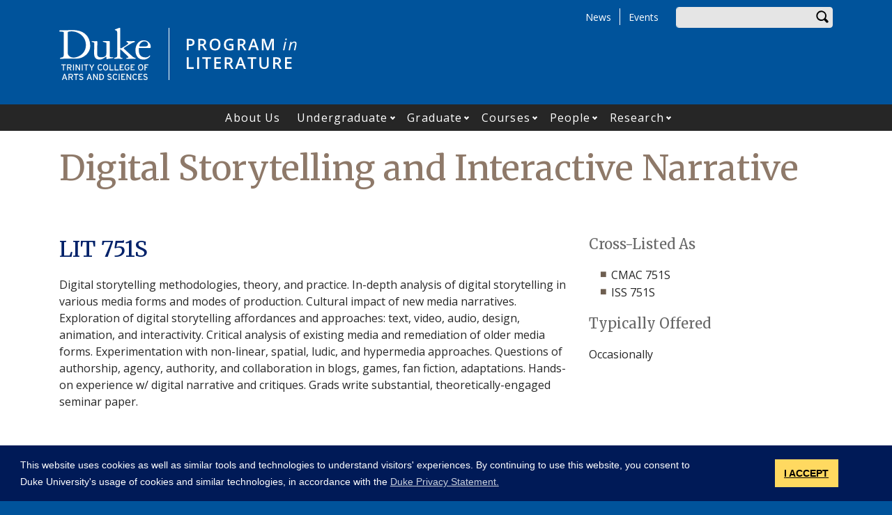

--- FILE ---
content_type: text/html; charset=UTF-8
request_url: https://literature.duke.edu/courses/digital-storytelling-and-interactive-narrative-0
body_size: 11217
content:
<!DOCTYPE html>
<html lang="en" dir="ltr" prefix="og: https://ogp.me/ns#">
  <head>
    <meta charset="utf-8" />
<script async src="https://www.googletagmanager.com/gtag/js?id=UA-7538209-19"></script>
<script>window.dataLayer = window.dataLayer || [];function gtag(){dataLayer.push(arguments)};gtag("js", new Date());gtag("set", "developer_id.dMDhkMT", true);gtag("config", "UA-7538209-19", {"groups":"default","anonymize_ip":true,"page_placeholder":"PLACEHOLDER_page_path"});gtag("config", "G-4WWP1WL629", {"groups":"default","page_placeholder":"PLACEHOLDER_page_location"});</script>
<meta name="description" content="Digital storytelling methodologies, theory, and practice. In-depth analysis of digital storytelling in various media forms and modes of production. Cultural impact of new media narratives. Exploration of digital storytelling affordances and approaches: text, video, audio, design, animation, and interactivity. Critical analysis of existing media and remediation of older media forms. Experimentation with non-linear, spatial, ludic, and hypermedia approaches. Questions of authorship, agency, authority, and collaboration in blogs, games, fan fiction, adaptations." />
<link rel="canonical" href="https://literature.duke.edu/courses/digital-storytelling-and-interactive-narrative-0" />
<meta property="og:site_name" content="Program in Literature" />
<meta property="og:type" content="course" />
<meta property="og:url" content="https://literature.duke.edu/courses/digital-storytelling-and-interactive-narrative-0" />
<meta property="og:title" content="Digital Storytelling and Interactive Narrative" />
<meta property="og:description" content="Digital storytelling methodologies, theory, and practice. In-depth analysis of digital storytelling in various media forms and modes of production. Cultural impact of new media narratives. Exploration of digital storytelling affordances and approaches: text, video, audio, design, animation, and interactivity. Critical analysis of existing media and remediation of older media forms. Experimentation with non-linear, spatial, ludic, and hypermedia approaches. Questions of authorship, agency, authority, and collaboration in blogs, games, fan fiction, adaptations." />
<meta property="og:image:width" content="1200" />
<meta property="og:image:height" content="630" />
<meta name="twitter:card" content="summary_large_image" />
<meta name="twitter:description" content="Digital storytelling methodologies, theory, and practice. In-depth analysis of digital storytelling in various media forms and modes of production. Cultural impact of new media narratives. Exploration of digital storytelling affordances and approaches: text, video, audio, design, animation, and interactivity. Critical analysis of existing media and remediation of older media forms. Experimentation with non-linear, spatial, ludic, and hypermedia approaches. Questions of authorship, agency, authority, and collaboration in blogs, games, fan fiction, adaptations." />
<meta name="twitter:site" content="@duketrinity" />
<meta name="twitter:title" content="Digital Storytelling and Interactive Narrative" />
<meta name="twitter:site:id" content="128961272" />
<meta name="Generator" content="Drupal 10 (https://www.drupal.org)" />
<meta name="MobileOptimized" content="width" />
<meta name="HandheldFriendly" content="true" />
<meta name="viewport" content="width=device-width, initial-scale=1, shrink-to-fit=no" />
<meta http-equiv="x-ua-compatible" content="ie=edge" />
<link rel="icon" href="/sites/literature.duke.edu/themes/tts_sub/favicon.ico" type="image/vnd.microsoft.icon" />

    <title>Digital Storytelling and Interactive Narrative | Program in Literature</title>
    <!-- TTS Nagios Verification -->
    <link rel="stylesheet" media="all" href="/core/assets/vendor/jquery.ui/themes/base/core.css?t95o80" />
<link rel="stylesheet" media="all" href="/core/assets/vendor/jquery.ui/themes/base/controlgroup.css?t95o80" />
<link rel="stylesheet" media="all" href="/core/assets/vendor/jquery.ui/themes/base/checkboxradio.css?t95o80" />
<link rel="stylesheet" media="all" href="/core/assets/vendor/jquery.ui/themes/base/resizable.css?t95o80" />
<link rel="stylesheet" media="all" href="/core/assets/vendor/jquery.ui/themes/base/button.css?t95o80" />
<link rel="stylesheet" media="all" href="/core/assets/vendor/jquery.ui/themes/base/dialog.css?t95o80" />
<link rel="stylesheet" media="all" href="/core/misc/components/progress.module.css?t95o80" />
<link rel="stylesheet" media="all" href="/core/misc/components/ajax-progress.module.css?t95o80" />
<link rel="stylesheet" media="all" href="/core/modules/system/css/components/align.module.css?t95o80" />
<link rel="stylesheet" media="all" href="/core/modules/system/css/components/fieldgroup.module.css?t95o80" />
<link rel="stylesheet" media="all" href="/core/modules/system/css/components/container-inline.module.css?t95o80" />
<link rel="stylesheet" media="all" href="/core/modules/system/css/components/clearfix.module.css?t95o80" />
<link rel="stylesheet" media="all" href="/core/modules/system/css/components/details.module.css?t95o80" />
<link rel="stylesheet" media="all" href="/core/modules/system/css/components/hidden.module.css?t95o80" />
<link rel="stylesheet" media="all" href="/core/modules/system/css/components/item-list.module.css?t95o80" />
<link rel="stylesheet" media="all" href="/core/modules/system/css/components/js.module.css?t95o80" />
<link rel="stylesheet" media="all" href="/core/modules/system/css/components/nowrap.module.css?t95o80" />
<link rel="stylesheet" media="all" href="/core/modules/system/css/components/position-container.module.css?t95o80" />
<link rel="stylesheet" media="all" href="/core/modules/system/css/components/reset-appearance.module.css?t95o80" />
<link rel="stylesheet" media="all" href="/core/modules/system/css/components/resize.module.css?t95o80" />
<link rel="stylesheet" media="all" href="/core/modules/system/css/components/system-status-counter.css?t95o80" />
<link rel="stylesheet" media="all" href="/core/modules/system/css/components/system-status-report-counters.css?t95o80" />
<link rel="stylesheet" media="all" href="/core/modules/system/css/components/system-status-report-general-info.css?t95o80" />
<link rel="stylesheet" media="all" href="/core/modules/system/css/components/tablesort.module.css?t95o80" />
<link rel="stylesheet" media="all" href="/modules/contrib/disclosure_menu/css/horizontal-menu.css?t95o80" />
<link rel="stylesheet" media="all" href="/modules/contrib/disclosure_menu/css/default-menu.css?t95o80" />
<link rel="stylesheet" media="all" href="/modules/contrib/disclosure_menu/css/hover-menu.css?t95o80" />
<link rel="stylesheet" media="all" href="/core/modules/ckeditor5/css/ckeditor5.dialog.fix.css?t95o80" />
<link rel="stylesheet" media="all" href="/core/modules/views/css/views.module.css?t95o80" />
<link rel="stylesheet" media="all" href="/core/assets/vendor/jquery.ui/themes/base/theme.css?t95o80" />
<link rel="stylesheet" media="all" href="/core/modules/layout_discovery/layouts/onecol/onecol.css?t95o80" />
<link rel="stylesheet" media="all" href="/modules/contrib/paragraphs/css/paragraphs.unpublished.css?t95o80" />
<link rel="stylesheet" media="all" href="/sites/literature.duke.edu/files/css/responsive_menu_breakpoint.css?t95o80" />
<link rel="stylesheet" media="all" href="/libraries/mmenu/dist/mmenu.css?t95o80" />
<link rel="stylesheet" media="all" href="/modules/contrib/responsive_menu/css/responsive_menu.css?t95o80" />
<link rel="stylesheet" media="all" href="/modules/contrib/sharethis/css/sharethis.css?t95o80" />
<link rel="stylesheet" media="all" href="/themes/contrib/bootstrap_barrio/css/components/affix.css?t95o80" />
<link rel="stylesheet" media="all" href="//fonts.googleapis.com/icon?family=Material+Icons" />
<link rel="stylesheet" media="all" href="/themes/custom/tts_base/css/style.css?t95o80" />
<link rel="stylesheet" media="print" href="/themes/custom/tts_base/css/print.css?t95o80" />
<link rel="stylesheet" media="all" href="/sites/literature.duke.edu/themes/tts_sub/css/style.css?t95o80" />

    
    <link rel="stylesheet" type="text/css" media="screen" href="https://alertbar.oit.duke.edu/sites/all/themes/blackwell/css/alert.css">
    <style type="text/css">.duke-alert{margin:0 auto;}</style>
    <script src="//cdnjs.cloudflare.com/ajax/libs/cookieconsent2/3.1.0/cookieconsent.min.js"></script>
    <link rel="stylesheet" type="text/css" href="//cdnjs.cloudflare.com/ajax/libs/cookieconsent2/3.1.0/cookieconsent.min.css">
    <script>
    window.addEventListener("load", function(){
    window.cookieconsent.initialise({
      "palette": {
        "popup": {
          "background": "#001a57"
        },
        "button": {
          "background": "#ffd960",
          "color": "#000000"
        }
      },
      "content": {
        "message": "This website uses cookies as well as similar tools and technologies to understand visitors' experiences. By continuing to use this website, you consent to Duke University's usage of cookies and similar technologies, in accordance with the ",
        "dismiss": "I ACCEPT",
        "link": "Duke Privacy Statement.",
        "href": 'https://oarc.duke.edu/privacy/duke-university-privacy-statement'
      },
      "onPopupOpen": function() {
        var dismiss = document.getElementsByClassName("cc-dismiss");
        Array.prototype.forEach.call(dismiss, function(elem) {
          elem.addEventListener("keypress", function(e) {
            if ((e.keyCode == 32) || (e.keyCode == 13)) { e.preventDefault(); e.target.click(); }
          });
        });
      }
    })});
    </script>
  </head>
  <body class="layout-no-sidebars page-node-57423 path-node node--type-course tts-sub">
    <a href="#main-content" class="visually-hidden focusable skip-link">
      Skip to main content
    </a>
    <script src="https://alertbar.oit.duke.edu/alert.html"></script>
    
    <div class="responsive-menu-page-wrapper">
  <div id="page-wrapper">
  <div id="page">
    <header id="header" class="header" role="banner" aria-label="Site header">
                        <div id="header-top" class="header-top container clearfix">
                          <div id="search-block" class="form-inline navbar-form float-right">
                  <div id="block-headersearchform" class="block block-block-content block-block-contentf9650caa-84d6-4b94-b74f-71f40a6e5d62">
  
    
      <div class="content">
      
            <div class="clearfix text-formatted field field--name-body field--type-text-with-summary field--label-hidden field__item"><div id="search-block"><div data-drupal-selector="search-block-form" id="block-tts-sub-search" role="search"><form action="/search/node" method="get" id="search-block-form" accept-charset="UTF-8" class="form-row"><fieldset class="form-group"><label for="edit-search-api-fulltext" class="sr-only">Enter your keywords</label><input data-drupal-selector="edit-search-api-fulltext" type="search" id="edit-search-api-fulltext" name="keys" value="" size="30" maxlength="128" class="form-control"></fieldset><div data-drupal-selector="edit-actions" class="form-actions form-group" id="edit-actions"><button data-drupal-selector="edit-submit" type="submit" id="edit-submit" value="Search" class="btn">Search</button></div></form></div></div></div>
      
    </div>
  </div>


              </div>
                                        <div id="block-responsivemenumobileicon" class="responsive-menu-toggle-wrapper responsive-menu-toggle block block-responsive-menu block-responsive-menu-toggle">
  
    
      <div class="content">
      <a id="toggle-icon" class="toggle responsive-menu-toggle-icon" title="Menu" href="#off-canvas">
  <span class="icon"></span><span class="label">Menu</span>
</a>
    </div>
  </div>
<div role="navigation" aria-labelledby="block-tts-sub-secondarymenu-menu" id="block-tts-sub-secondarymenu" class="block block-menu navigation menu--secondary-menu">
            
  <h2 class="sr-only" id="block-tts-sub-secondarymenu-menu">Secondary Menu</h2>
  

        
      <ul class="clearfix menu menu--secondary-menu nav">
                  <li>
        <a href="/news" data-drupal-link-system-path="node/57091">News</a>
                  </li>
                  <li>
        <a href="/events" data-drupal-link-system-path="node/57092">Events</a>
                  </li>
        </ul>
  

  </div>


                      </div>
                          <div class="container" id="main-header">
              <div id="block-tts-sub-branding" class="clearfix block block-system block-system-branding-block">
  
    
      	<div class="site-logo">
	    <a href="http://trinity.duke.edu/" title="Duke University - Trinity College of Arts and Sciences"><img src="/themes/custom/tts_base/images/trinity-logo.svg" alt="Duke University - Trinity College of Arts and Sciences" /></a>
		</div>
      	<div class="site-name">
      <a href="/" title="Program in Literature" rel="home"><span><img src="/sites/literature.duke.edu/themes/tts_sub/logo.svg" alt="Program in Literature wordmark"></span></a>
    </div>
  </div>


          </div>
                          <div id="primary-navigation" class="navbar navbar-expand-lg justify-content-center" data-toggle="affix" aria-label="main menu">
            <div class="main-navbar justify-content-center container" id="main-navbar">
                  <nav role="navigation" aria-labelledby="block-tts-sub-mainnavigation-menu" id="block-tts-sub-mainnavigation">
            
  <h2 class="visually-hidden" id="block-tts-sub-mainnavigation-menu">Main navigation</h2>
  

        




            <ul
       class="clearfix hover horizontal menu" id="disclosure-menu"
      style=
    >
                                      <li  class="menu__item menu__item--level-1">
          <div class="menu__item-container">
                        <a href="/about" class="menu__item-link" data-drupal-link-system-path="node/2821">About Us</a>
                      </div>
                  </li>
                                      <li  data-submenu-id="submenu_disclosure-menu_menu_link_content-faf6415d-7a6e-4245-bf98-82e7a76b6dce" class="menu__item menu__item--level-1 menu__item--has-submenu">
          <div class="menu__item-container">
                        <a href="/undergraduate-programs" class="menu__item-link" data-drupal-link-system-path="node/2822">Undergraduate</a>
                          <button type="button"
                class="menu__submenu-toggle"
                aria-expanded="false"
                aria-controls="submenu_disclosure-menu_menu_link_content-faf6415d-7a6e-4245-bf98-82e7a76b6dce"
              >
                  
                                  <span>
                    Open Undergraduate submenu
                  </span>
                              </button>
                      </div>
                                  <div class="menu__submenu-container">
                          <ul
       id="submenu_disclosure-menu_menu_link_content-faf6415d-7a6e-4245-bf98-82e7a76b6dce" class="hide menu__submenu--disclosure menu__submenu"
      style=display:none
    >
                                      <li  class="menu__submenu-item menu__item--level-2">
          <div class="menu__item-container">
                        <a href="/undergraduate/major" class="menu__submenu-item-link" data-drupal-link-system-path="node/2823">Major</a>
                      </div>
                  </li>
                                      <li  class="menu__submenu-item menu__item--level-2">
          <div class="menu__item-container">
                        <a href="/undergraduate/minor" class="menu__submenu-item-link" data-drupal-link-system-path="node/2824">Minor</a>
                      </div>
                  </li>
                                      <li  class="menu__submenu-item menu__item--level-2">
          <div class="menu__item-container">
                        <a href="/undergraduate/film-media" class="menu__submenu-item-link" data-drupal-link-system-path="node/2825">Film &amp; Media Concentration</a>
                      </div>
                  </li>
                                      <li  class="menu__submenu-item menu__item--level-2">
          <div class="menu__item-container">
                        <a href="/undergraduate/major-minor-certificates" class="menu__submenu-item-link" data-drupal-link-system-path="node/3219">Major, Minor, and Film &amp; Media Concentration Requirements</a>
                      </div>
                  </li>
                                      <li  class="menu__submenu-item menu__item--level-2">
          <div class="menu__item-container">
                        <a href="/undergraduate/about-gcs" class="menu__submenu-item-link" data-drupal-link-system-path="node/3217">Why Study Global Culture and Theory?</a>
                      </div>
                  </li>
                                      <li  class="menu__submenu-item menu__item--level-2">
          <div class="menu__item-container">
                        <a href="/undergraduate/gwd-honors-thesis" class="menu__submenu-item-link" data-drupal-link-system-path="node/2828">Honors Thesis &amp; Graduation with Distinction (AY 2025-2026)</a>
                      </div>
                  </li>
                                      <li  class="menu__submenu-item menu__item--level-2">
          <div class="menu__item-container">
                        <a href="/undergraduate/research" class="menu__submenu-item-link" data-drupal-link-system-path="node/2829">Research</a>
                      </div>
                  </li>
                                      <li  class="menu__submenu-item menu__item--level-2">
          <div class="menu__item-container">
                        <a href="https://sites.duke.edu/otherjournal/" class="menu__submenu-item-link">Other Journal</a>
                      </div>
                  </li>
                                      <li  class="menu__submenu-item menu__item--level-2">
          <div class="menu__item-container">
                        <a href="/undergraduate/ambassadors" class="menu__submenu-item-link" data-drupal-link-system-path="node/57674">Trinity Ambassadors</a>
                      </div>
                  </li>
          </ul>
  
            </div>
                  </li>
                                      <li  data-submenu-id="submenu_disclosure-menu_menu_link_content-5c7661a8-cd1e-4f88-b60e-1c5889aaeb34" class="menu__item menu__item--level-1 menu__item--has-submenu">
          <div class="menu__item-container">
                        <a href="/graduate" class="menu__item-link" data-drupal-link-system-path="node/2830">Graduate</a>
                          <button type="button"
                class="menu__submenu-toggle"
                aria-expanded="false"
                aria-controls="submenu_disclosure-menu_menu_link_content-5c7661a8-cd1e-4f88-b60e-1c5889aaeb34"
              >
                  
                                  <span>
                    Open Graduate submenu
                  </span>
                              </button>
                      </div>
                                  <div class="menu__submenu-container">
                          <ul
       id="submenu_disclosure-menu_menu_link_content-5c7661a8-cd1e-4f88-b60e-1c5889aaeb34" class="hide menu__submenu--disclosure menu__submenu"
      style=display:none
    >
                                      <li  class="menu__submenu-item menu__item--level-2">
          <div class="menu__item-container">
                        <a href="/graduate/phd" class="menu__submenu-item-link" data-drupal-link-system-path="node/3230">Ph.D. Degree</a>
                      </div>
                  </li>
                                      <li  class="menu__submenu-item menu__item--level-2">
          <div class="menu__item-container">
                        <a href="/graduate/prospective-students" class="menu__submenu-item-link" data-drupal-link-system-path="node/3229">For Prospective Students</a>
                      </div>
                  </li>
                                      <li  class="menu__submenu-item menu__item--level-2">
          <div class="menu__item-container">
                        <a href="/graduate/current-students" class="menu__submenu-item-link" data-drupal-link-system-path="node/3228">For Current Students</a>
                      </div>
                  </li>
          </ul>
  
            </div>
                  </li>
                                      <li  data-submenu-id="submenu_disclosure-menu_menu_link_content-3cc253b4-478f-4058-8744-cce7c6a57f53" class="menu__item menu__item--level-1 menu__item--has-submenu">
          <div class="menu__item-container">
                        <a href="/courses" class="menu__item-link" data-drupal-link-system-path="node/2820">Courses</a>
                          <button type="button"
                class="menu__submenu-toggle"
                aria-expanded="false"
                aria-controls="submenu_disclosure-menu_menu_link_content-3cc253b4-478f-4058-8744-cce7c6a57f53"
              >
                  
                                  <span>
                    Open Courses submenu
                  </span>
                              </button>
                      </div>
                                  <div class="menu__submenu-container">
                          <ul
       id="submenu_disclosure-menu_menu_link_content-3cc253b4-478f-4058-8744-cce7c6a57f53" class="hide menu__submenu--disclosure menu__submenu"
      style=display:none
    >
                                      <li  class="menu__submenu-item menu__item--level-2">
          <div class="menu__item-container">
                        <a href="/spring-2026" class="menu__submenu-item-link" data-drupal-link-system-path="node/57920">Spring 2026</a>
                      </div>
                  </li>
                                      <li  class="menu__submenu-item menu__item--level-2">
          <div class="menu__item-container">
                        <a href="/fall-2025" class="menu__submenu-item-link" data-drupal-link-system-path="node/57898">Fall 2025</a>
                      </div>
                  </li>
          </ul>
  
            </div>
                  </li>
                                      <li  data-submenu-id="submenu_disclosure-menu_menu_link_content-e43f358c-d19f-477e-9529-44f9281c2575" class="menu__item menu__item--level-1 menu__item--has-submenu">
          <div class="menu__item-container">
                        <a href="/people/appointed-faculty/primary-faculty" class="menu__item-link" data-drupal-link-system-path="people/appointed-faculty/primary-faculty">People</a>
                          <button type="button"
                class="menu__submenu-toggle"
                aria-expanded="false"
                aria-controls="submenu_disclosure-menu_menu_link_content-e43f358c-d19f-477e-9529-44f9281c2575"
              >
                  
                                  <span>
                    Open People submenu
                  </span>
                              </button>
                      </div>
                                  <div class="menu__submenu-container">
                          <ul
       id="submenu_disclosure-menu_menu_link_content-e43f358c-d19f-477e-9529-44f9281c2575" class="hide menu__submenu--disclosure menu__submenu"
      style=display:none
    >
                                      <li  class="menu__submenu-item menu__item--level-2">
          <div class="menu__item-container">
                        <a href="/people/appointed-faculty/primary-faculty" class="menu__submenu-item-link" data-drupal-link-system-path="people/appointed-faculty/primary-faculty">Primary Faculty</a>
                      </div>
                  </li>
                                      <li  class="menu__submenu-item menu__item--level-2">
          <div class="menu__item-container">
                        <a href="/people/appointed-faculty/secondary-faculty" class="menu__submenu-item-link" data-drupal-link-system-path="people/appointed-faculty/secondary-faculty">Secondary Faculty</a>
                      </div>
                  </li>
                                      <li  class="menu__submenu-item menu__item--level-2">
          <div class="menu__item-container">
                        <a href="/people/other-faculty/emeriti" class="menu__submenu-item-link" data-drupal-link-system-path="people/other-faculty/emeriti">Emeriti</a>
                      </div>
                  </li>
                                      <li  class="menu__submenu-item menu__item--level-2">
          <div class="menu__item-container">
                        <a href="/people/graduate-students" class="menu__submenu-item-link" data-drupal-link-system-path="people/graduate-students">Graduate Students</a>
                      </div>
                  </li>
                                      <li  class="menu__submenu-item menu__item--level-2">
          <div class="menu__item-container">
                        <a href="/people/staff" class="menu__submenu-item-link" data-drupal-link-system-path="people/staff">Staff</a>
                      </div>
                  </li>
                                      <li  class="menu__submenu-item menu__item--level-2">
          <div class="menu__item-container">
                        <a href="/fredric-jameson-memoriam-1934-2024" class="menu__submenu-item-link" data-drupal-link-system-path="node/57843">In Memoriam</a>
                      </div>
                  </li>
          </ul>
  
            </div>
                  </li>
                                      <li  data-submenu-id="submenu_disclosure-menu_menu_link_content-4b1f1e72-4b08-43cb-a1b8-dcef30770f99" class="menu__item menu__item--level-1 menu__item--has-submenu">
          <div class="menu__item-container">
                        <a href="/research" class="menu__item-link" data-drupal-link-system-path="node/3122">Research</a>
                          <button type="button"
                class="menu__submenu-toggle"
                aria-expanded="false"
                aria-controls="submenu_disclosure-menu_menu_link_content-4b1f1e72-4b08-43cb-a1b8-dcef30770f99"
              >
                  
                                  <span>
                    Open Research submenu
                  </span>
                              </button>
                      </div>
                                  <div class="menu__submenu-container">
                          <ul
       id="submenu_disclosure-menu_menu_link_content-4b1f1e72-4b08-43cb-a1b8-dcef30770f99" class="hide menu__submenu--disclosure menu__submenu"
      style=display:none
    >
                                      <li  class="menu__submenu-item menu__item--level-2">
          <div class="menu__item-container">
                        <a href="/research/philosophy-literature-and-aesthetics" class="menu__submenu-item-link" data-drupal-link-system-path="node/3242">Philosophy, Literature &amp; Aesthetics</a>
                      </div>
                  </li>
                                      <li  class="menu__submenu-item menu__item--level-2">
          <div class="menu__item-container">
                        <a href="/research/film-and-new-media" class="menu__submenu-item-link" data-drupal-link-system-path="node/3243">Film &amp; New Media</a>
                      </div>
                  </li>
                                      <li  class="menu__submenu-item menu__item--level-2">
          <div class="menu__item-container">
                        <a href="/research/critical-race-theory" class="menu__submenu-item-link" data-drupal-link-system-path="node/3312">Critical Race Theory</a>
                      </div>
                  </li>
                                      <li  class="menu__submenu-item menu__item--level-2">
          <div class="menu__item-container">
                        <a href="/research/feminisms-gender-and-sexuality" class="menu__submenu-item-link" data-drupal-link-system-path="node/3310">Feminisms, Gender &amp; Sexuality</a>
                      </div>
                  </li>
                                      <li  class="menu__submenu-item menu__item--level-2">
          <div class="menu__item-container">
                        <a href="/research/globalization-and-postcoloniality" class="menu__submenu-item-link" data-drupal-link-system-path="node/3311">Globalization &amp; Postcoloniality</a>
                      </div>
                  </li>
                                      <li  class="menu__submenu-item menu__item--level-2">
          <div class="menu__item-container">
                        <a href="/research/literary-and-cultural-studies" class="menu__submenu-item-link" data-drupal-link-system-path="node/3315">Literary &amp; Cultural Studies</a>
                      </div>
                  </li>
                                      <li  class="menu__submenu-item menu__item--level-2">
          <div class="menu__item-container">
                        <a href="/research/marxism-and-critical-theory" class="menu__submenu-item-link" data-drupal-link-system-path="node/3313">Marxism &amp; Critical Theory</a>
                      </div>
                  </li>
                                      <li  class="menu__submenu-item menu__item--level-2">
          <div class="menu__item-container">
                        <a href="/research/modernism-and-modernity" class="menu__submenu-item-link" data-drupal-link-system-path="node/3318">Modernism &amp; Modernity</a>
                      </div>
                  </li>
                                      <li  class="menu__submenu-item menu__item--level-2">
          <div class="menu__item-container">
                        <a href="/research/psychoanalysis" class="menu__submenu-item-link" data-drupal-link-system-path="node/3314">Psychoanalysis</a>
                      </div>
                  </li>
                                      <li  class="menu__submenu-item menu__item--level-2">
          <div class="menu__item-container">
                        <a href="/research/science-studies" class="menu__submenu-item-link" data-drupal-link-system-path="node/3316">Science Studies</a>
                      </div>
                  </li>
                                      <li  class="menu__submenu-item menu__item--level-2">
          <div class="menu__item-container">
                        <a href="/research/sound-music-and-jazz-studies" class="menu__submenu-item-link" data-drupal-link-system-path="node/57857">Sound, Music and Jazz Studies</a>
                      </div>
                  </li>
                                      <li  class="menu__submenu-item menu__item--level-2">
          <div class="menu__item-container">
                        <a href="/research/the-americas-and-the-us" class="menu__submenu-item-link" data-drupal-link-system-path="node/3317">The Americas &amp; the U.S.</a>
                      </div>
                  </li>
                                      <li  class="menu__submenu-item menu__item--level-2">
          <div class="menu__item-container">
                        <a href="/selected-books" class="menu__submenu-item-link" data-drupal-link-system-path="selected-books">Books By Our Faculty</a>
                      </div>
                  </li>
          </ul>
  
            </div>
                  </li>
          </ul>
  


  </nav>



            </div>
          </div>
                  </header>
    <main>
          <div id="main-wrapper" class="layout-main-wrapper clearfix">
                  <div id="main" class="container">
            <div class="row row-offcanvas clearfix">
              <div class="main-content col" id="content"><!-- manually setting class and id <div class="main-content col" id="content" role="main"> -->
                <section class="section">
                  <a id="main-content" tabindex="-1"></a>
                    <section class="no-gutters region region-content">
    <div id="block-tts-sub-page-title" class="block block-core block-page-title-block">
  
    
      <div class="content">
      
  <h1 class="title"><span class="field field--name-title field--type-string field--label-hidden">Digital Storytelling and Interactive Narrative</span>
</h1>


    </div>
  </div>
<div data-drupal-messages-fallback class="hidden"></div>
<div id="block-tts-sub-content" class="block block-system block-system-main-block">
  
    
      <div class="content">
      <div class="row bs-2col node node--type-course node--view-mode-full">
  

    <div class="col-sm-8 bs-region bs-region--left">
        
      <h2>LIT  751S</h2>
      
  


            <div class="clearfix text-formatted field field--name-body field--type-text-with-summary field--label-hidden field__item">Digital storytelling methodologies, theory, and practice. In-depth analysis of digital storytelling in various media forms and modes of production. Cultural impact of new media narratives. Exploration of digital storytelling affordances and approaches: text, video, audio, design, animation, and interactivity. Critical analysis of existing media and remediation of older media forms. Experimentation with non-linear, spatial, ludic, and hypermedia approaches. Questions of authorship, agency, authority, and collaboration in blogs, games, fan fiction, adaptations. Hands-on experience w/ digital narrative and critiques. Grads write substantial, theoretically-engaged seminar paper.</div>
      
  </div>
  
    <div class="col-sm-4 bs-region bs-region--right">
          <div  class="field">
            <h5  class="field-label-above">Cross-Listed As</h5>
  
            <ul >
            <li>CMAC 751S</li>
      <li>ISS 751S</li>
      
      </ul>
  
    </div>

        <h5  class="field-label-above">Typically Offered</h5>
  
            Occasionally
      
  


  </div>
  
</div>


    </div>
  </div>

  </section>

                </section>
              </div>
                                        </div>
          </div>
              </div>
                  <div class="bottom-paragraphs">
            <section class="no-gutters region region-bottom-paragraphs">
    <div class="views-element-container block block-views block-views-blockparagraphs-block-1" id="block-tts-sub-views-block-paragraphs-block-1">
  
    
      <div class="content">
      <div><div class="view view-paragraphs view-id-paragraphs view-display-id-block_1 js-view-dom-id-f88b860d6ff8c164ba373094848364c105aeafa453228b98a9236fb3ee840729">
  
    
      
  
          </div>
</div>

    </div>
  </div>
<div id="block-sharethis" class="block block-sharethis block-sharethis-block">
  
    
      <div class="content">
      <div class="sharethis-wrapper">
      <span st_url="https://literature.duke.edu/courses/digital-storytelling-and-interactive-narrative-0" st_title="Digital Storytelling and Interactive Narrative" class="st_facebook_large" displayText="facebook"></span>

      <span st_url="https://literature.duke.edu/courses/digital-storytelling-and-interactive-narrative-0" st_title="Digital Storytelling and Interactive Narrative" class="st_twitter_large" displayText="twitter"></span>

      <span st_url="https://literature.duke.edu/courses/digital-storytelling-and-interactive-narrative-0" st_title="Digital Storytelling and Interactive Narrative" class="st_linkedin_large" displayText="linkedin"></span>

      <span st_url="https://literature.duke.edu/courses/digital-storytelling-and-interactive-narrative-0" st_title="Digital Storytelling and Interactive Narrative" class="st_email_large" displayText="email"></span>

      <span st_url="https://literature.duke.edu/courses/digital-storytelling-and-interactive-narrative-0" st_title="Digital Storytelling and Interactive Narrative" class="st_sharethis_large" displayText="sharethis"></span>

  </div>

    </div>
  </div>

  </section>

        </div>
              </main>
    <footer class="site-footer">
              <div class="container">
                      <div class="site-footer-inner clearfix row">
              <div class="footer-top container">  <div id="block-footerblock" class="block block-block-content block-block-content37d92ab3-62ea-4fc1-b02d-23497fdae13e">
  
    
      <div class="content">
        <div class="layout layout--onecol">
    <div  class="layout__region layout__region--content">
      
<div  class="row justify-content-between">
    
<div  class="col-6 col-sm-6 col-md-3 col-lg-2 order-12 order-lg-0">
        
      <a href="https://duke.edu" target="_blank">  <img loading="lazy" src="/sites/literature.duke.edu/files/footer-logo/duke_wordmark_small.svg" alt="Duke wordmark." />

</a>
      
  


            <div class="clearfix text-formatted field field--name-field-address-and-contact-info field--type-text-long field--label-hidden field__item"><h2>Program In Literature</h2>

<p><a href="https://maps.duke.edu/?focus=159" target="_blank">101 Friedl​ Building<br>
1316 Campus Drive</a><br>
Campus Box 90670<br>
Durham, NC 27708<br>
T: 919.684.4127<br>
F: 919.684.3598</p></div>
      
  </div>
<div  class="col-6 col-sm-6 col-md-3 col-lg-2">
    
      <div><div class="row bs-1col paragraph paragraph--type-footer-links">
  
  <div class="bs-region bs-region--main">
        
      <h2 class="footer-heading">About Us</h2>
      
  

    
      <div class="footer-link"><a href="/about">About the Program</a></div>
      <div class="footer-link"><a href="/statement-harassment-and-discrimination">Statement on Harassment and Discrimination</a></div>
      
  


  </div>
</div>

</div>
  
  </div>
<div  class="col-6 col-sm-6 col-md-3 col-lg-2">
    
      <div><div class="row bs-1col paragraph paragraph--type-footer-links">
  
  <div class="bs-region bs-region--main">
        
      <h2 class="footer-heading">Undergraduate</h2>
      
  

    
      <div class="footer-link"><a href="/undergraduate/major">Major</a></div>
      <div class="footer-link"><a href="/undergraduate/minor">Minor</a></div>
      <div class="footer-link"><a href="/undergraduate/film-media">Concentration in Film &amp; Media</a></div>
      
  


  </div>
</div>

</div>
  
  </div>
<div  class="col-6 col-sm-6 col-md-3 col-lg-2">
    
      <div><div class="row bs-1col paragraph paragraph--type-footer-links">
  
  <div class="bs-region bs-region--main">
        
      <h2 class="footer-heading">Graduate</h2>
      
  

    
      <div class="footer-link"><a href="/graduate/phd">Ph.D. Degree</a></div>
      <div class="footer-link"><a href="/graduate/prospective-students">For Prospective Students</a></div>
      <div class="footer-link"><a href="/graduate/current-students">For Current Students</a></div>
      
  


  </div>
</div>

</div>
  
  </div>
<div  class="col-6 col-sm-6 col-md-3 col-lg-2">
    
      <div><div class="row bs-1col paragraph paragraph--type-footer-links">
  
  <div class="bs-region bs-region--main">
        
      <h2 class="footer-heading">Stay Connected</h2>
      
  

    
      <div class="footer-link"><a href="https://www.facebook.com/DukeUniv" class="brand-icon facebook">Facebook</a></div>
      <div class="footer-link"><a href="https://x.com/DukeU" class="brand-icon twitter">X / Twitter</a></div>
      <div class="footer-link"><a href="https://www.youtube.com/user/Duke" class="brand-icon youtube">YouTube</a></div>
      
  


  </div>
</div>

</div>
  
  </div>
  </div>
    </div>
  </div>


    </div>
  </div>

</div>
              <div class="footer-mid container"></div>
              <div class="footer-bottom container">
                <script type="text/javascript" src="/themes/custom/tts_base/js/global-footer.js"></script>
                  <div id="block-shibbolethlogin" class="block block-basicshib block-basicshib-login">
  
    
      <div class="content">
      <a class="basicshib-login-block__link" href="/Shibboleth.sso/Login?target=https%3A//literature.duke.edu/basicshib/login%3Fafter_login%3D/courses/digital-storytelling-and-interactive-narrative-0" title="Log in with Shibboleth">NetID Login</a>

    </div>
  </div>


              </div>
            </div>
                  </div>
          </footer>
  </div>
</div>

</div>
    <div class="off-canvas-wrapper"><div id="off-canvas">
              <ul>
                    <li class="menu-item--db57f021-ee07-40a6-8446-be8044f1ad27 menu-name--main">
        <a href="/about" data-drupal-link-system-path="node/2821">About Us</a>
              </li>
                <li class="menu-item--faf6415d-7a6e-4245-bf98-82e7a76b6dce menu-name--main">
        <a href="/undergraduate-programs" data-drupal-link-system-path="node/2822">Undergraduate</a>
                                <ul>
                    <li class="menu-item--_91d3b73-fda9-479b-9409-297d5c810de3 menu-name--main">
        <a href="/undergraduate/major" data-drupal-link-system-path="node/2823">Major</a>
              </li>
                <li class="menu-item--_f92d3d2-4895-492a-9bbb-3e53665d3362 menu-name--main">
        <a href="/undergraduate/minor" data-drupal-link-system-path="node/2824">Minor</a>
              </li>
                <li class="menu-item--_d754afe-5e2e-4654-9f73-a17f383cdd10 menu-name--main">
        <a href="/undergraduate/film-media" data-drupal-link-system-path="node/2825">Film &amp; Media Concentration</a>
              </li>
                <li class="menu-item--_2f18183-51b8-4622-ab43-d702dbcaa026 menu-name--main">
        <a href="/undergraduate/major-minor-certificates" data-drupal-link-system-path="node/3219">Major, Minor, and Film &amp; Media Concentration Requirements</a>
              </li>
                <li class="menu-item--_d4e2c93-1380-4b9b-85d8-4efac43921ee menu-name--main">
        <a href="/undergraduate/about-gcs" data-drupal-link-system-path="node/3217">Why Study Global Culture and Theory?</a>
              </li>
                <li class="menu-item--_1ce1aea-f46f-4909-b5b2-21bfa1771824 menu-name--main">
        <a href="/undergraduate/gwd-honors-thesis" data-drupal-link-system-path="node/2828">Honors Thesis &amp; Graduation with Distinction (AY 2025-2026)</a>
              </li>
                <li class="menu-item--a11ccb73-a3c1-4feb-a652-d56742b39bda menu-name--main">
        <a href="/undergraduate/research" data-drupal-link-system-path="node/2829">Research</a>
              </li>
                <li class="menu-item--_382b141-a6d0-43fb-9b60-fc8769f55e5d menu-name--main">
        <a href="https://sites.duke.edu/otherjournal/">Other Journal</a>
              </li>
                <li class="menu-item--d8f216ed-f811-43ad-8348-7ed23b369179 menu-name--main">
        <a href="/undergraduate/ambassadors" data-drupal-link-system-path="node/57674">Trinity Ambassadors</a>
              </li>
        </ul>
  
              </li>
                <li class="menu-item--_c7661a8-cd1e-4f88-b60e-1c5889aaeb34 menu-name--main">
        <a href="/graduate" data-drupal-link-system-path="node/2830">Graduate</a>
                                <ul>
                    <li class="menu-item--_165affb-12cc-446d-ae4b-650384a82ce0 menu-name--main">
        <a href="/graduate/phd" data-drupal-link-system-path="node/3230">Ph.D. Degree</a>
              </li>
                <li class="menu-item--_7016e1b-8792-4e2b-925d-c98d68ade53d menu-name--main">
        <a href="/graduate/prospective-students" data-drupal-link-system-path="node/3229">For Prospective Students</a>
                                <ul>
                    <li class="menu-item--_99ca4e3-6664-4785-af79-2bca32d032c4 menu-name--main">
        <a href="/graduate/financial-support" data-drupal-link-system-path="node/3231">Cost &amp; Financial Support</a>
              </li>
                <li class="menu-item--_2f6dc8c-1950-4965-b935-e4240584ea4d menu-name--main">
        <a href="https://durham.duke.edu/">Graduate Life</a>
              </li>
                <li class="menu-item--_cc05e66-f9f4-4804-b635-6799f7cfe285 menu-name--main">
        <a href="/graduate/dissertation-titles" data-drupal-link-system-path="node/3022">Dissertation Titles</a>
              </li>
                <li class="menu-item--_2e37d51-1a2a-4f31-a4ee-cefe08df54ec menu-name--main">
        <a href="/graduate/program-alumni" data-drupal-link-system-path="node/3021">Program Alumni</a>
              </li>
                <li class="menu-item--_f058102-4f73-465f-8c39-ee400909aa4f menu-name--main">
        <a href="/graduate/applying" data-drupal-link-system-path="node/2831">Applying to the Program</a>
              </li>
                <li class="menu-item--d81895a2-396e-41d7-a13e-836372d520a0 menu-name--main">
        <a href="/graduate/faqs" data-drupal-link-system-path="node/17915">Frequently Asked Questions</a>
              </li>
        </ul>
  
              </li>
                <li class="menu-item--_ba1727e-5ecb-4dde-8e00-7356dae5102d menu-name--main">
        <a href="/graduate/current-students" data-drupal-link-system-path="node/3228">For Current Students</a>
                                <ul>
                    <li class="menu-item--_0fbb07e-fafb-4a80-b550-f87622942d3d menu-name--main">
        <a href="/graduate/mentoring-advising" data-drupal-link-system-path="node/3245">Mentoring &amp; Advising</a>
              </li>
                <li class="menu-item--_900a6e6-f414-45be-a245-2f66dba60410 menu-name--main">
        <a href="/graduate/progress-toward-degree" data-drupal-link-system-path="node/3246">Progress Toward Degree Requirement</a>
              </li>
                <li class="menu-item--b38a7947-a56d-4f93-8f12-b67704d2b7a1 menu-name--main">
        <a href="/graduate/language-requirement" data-drupal-link-system-path="node/3236">Language Requirement</a>
              </li>
                <li class="menu-item--b51393a4-aacd-435c-986a-65e2aad70388 menu-name--main">
        <a href="/graduate/teaching-assistantships" data-drupal-link-system-path="node/3232">Teaching Assistantships</a>
              </li>
                <li class="menu-item--_3fa9ecf-f05d-4363-9b20-02c2e2af42f7 menu-name--main">
        <a href="/graduate/preliminary-exam" data-drupal-link-system-path="node/3233">Preliminary Exam</a>
              </li>
                <li class="menu-item--c6916d01-8c8a-4b8a-952f-7b75b79ca44b menu-name--main">
        <a href="/graduate/funding" data-drupal-link-system-path="node/3247">Funding</a>
              </li>
                <li class="menu-item--a4b561f2-0899-4b34-bd37-a85a2a9c5481 menu-name--main">
        <a href="/graduate/chapter-workshop" data-drupal-link-system-path="node/3234">Chapter Workshop</a>
              </li>
                <li class="menu-item--_db90127-276e-49de-ac3e-e28240b0e18e menu-name--main">
        <a href="/graduate/dissertation-defense" data-drupal-link-system-path="node/3235">Dissertation Defense</a>
              </li>
                <li class="menu-item--_858c654-710a-4a17-a3b6-6c00a894f081 menu-name--main">
        <a href="/graduate/professional-development" data-drupal-link-system-path="node/36199">Professional Development</a>
              </li>
                <li class="menu-item--_5a53970-d29e-47f2-ab94-38f362795306 menu-name--main">
        <a href="/graduate/job-market-resources" data-drupal-link-system-path="node/2835">Job Market Resources</a>
                                <ul>
                    <li class="menu-item--_c36599d-571e-46d9-9daa-5f6a95b20f6c menu-name--main">
        <a href="/graduate/job-market-resources/what-to-do-when" data-drupal-link-system-path="node/2836">What to Do When</a>
              </li>
                <li class="menu-item--_efb7ca1-989b-4709-8c83-ba03ce115ee4 menu-name--main">
        <a href="/graduate/job-market-resources/preparing-your-application" data-drupal-link-system-path="node/2837">Preparing Your Application</a>
              </li>
                <li class="menu-item--d04b6bff-d17c-47ef-9527-1dd981488c93 menu-name--main">
        <a href="/graduate/job-market-resources/interviews-campus-visits" data-drupal-link-system-path="node/2843">Interviews &amp; Campus Visits</a>
              </li>
                <li class="menu-item--_b61f798-ca1c-4264-acce-160d54bb19bb menu-name--main">
        <a href="/graduate/job-market-resources/useful-links" data-drupal-link-system-path="node/3003">Useful Links</a>
              </li>
                <li class="menu-item--_b9a98a4-264b-4eda-87ce-9ba1cf6b2a66 menu-name--main">
        <a href="/graduate/job-market-resources/job-postings" data-drupal-link-system-path="node/3004">Job Postings</a>
              </li>
                <li class="menu-item--e90f66e4-1818-4d7e-80c9-93d870d31e0f menu-name--main">
        <a href="/graduate/job-market-resources/sample-materials" data-drupal-link-system-path="node/3005">Sample Materials</a>
              </li>
        </ul>
  
              </li>
        </ul>
  
              </li>
        </ul>
  
              </li>
                <li class="menu-item--_cc253b4-478f-4058-8744-cce7c6a57f53 menu-name--main">
        <a href="/courses" data-drupal-link-system-path="node/2820">Courses</a>
                                <ul>
                    <li class="menu-item--fa8abf1b-01b6-43bb-9f4c-35125ccd2205 menu-name--main">
        <a href="/spring-2026" data-drupal-link-system-path="node/57920">Spring 2026</a>
              </li>
                <li class="menu-item--a614af55-cdb8-40b9-857d-b6ec5af651fb menu-name--main">
        <a href="/fall-2025" data-drupal-link-system-path="node/57898">Fall 2025</a>
              </li>
        </ul>
  
              </li>
                <li class="menu-item--e43f358c-d19f-477e-9529-44f9281c2575 menu-name--main">
        <a href="/people/appointed-faculty/primary-faculty" data-drupal-link-system-path="people/appointed-faculty/primary-faculty">People</a>
                                <ul>
                    <li class="menu-item--_23a1f34-4009-4992-80bd-72e3d70158fa menu-name--main">
        <a href="/people/appointed-faculty/primary-faculty" data-drupal-link-system-path="people/appointed-faculty/primary-faculty">Primary Faculty</a>
              </li>
                <li class="menu-item--_a830532-5174-4ef6-b7ce-7d89ceefeb9d menu-name--main">
        <a href="/people/appointed-faculty/secondary-faculty" data-drupal-link-system-path="people/appointed-faculty/secondary-faculty">Secondary Faculty</a>
              </li>
                <li class="menu-item--da7fba1a-5492-404a-8e25-f3eaf3bcf0b2 menu-name--main">
        <a href="/people/other-faculty/emeriti" data-drupal-link-system-path="people/other-faculty/emeriti">Emeriti</a>
              </li>
                <li class="menu-item--_0306b5b-0d17-4b51-a139-8d667583c7c7 menu-name--main">
        <a href="/people/graduate-students" data-drupal-link-system-path="people/graduate-students">Graduate Students</a>
              </li>
                <li class="menu-item--_e5d4320-602f-4f65-9797-3c4caf8b3bd9 menu-name--main">
        <a href="/people/staff" data-drupal-link-system-path="people/staff">Staff</a>
              </li>
                <li class="menu-item--_4ed7d41-d7db-491e-9d97-a15aad534a4e menu-name--main">
        <a href="/fredric-jameson-memoriam-1934-2024" data-drupal-link-system-path="node/57843">In Memoriam</a>
              </li>
        </ul>
  
              </li>
                <li class="menu-item--_b1f1e72-4b08-43cb-a1b8-dcef30770f99 menu-name--main">
        <a href="/research" data-drupal-link-system-path="node/3122">Research</a>
                                <ul>
                    <li class="menu-item--_7905e28-e07c-4afc-bedf-f8cfa828d900 menu-name--main">
        <a href="/research/philosophy-literature-and-aesthetics" data-drupal-link-system-path="node/3242">Philosophy, Literature &amp; Aesthetics</a>
              </li>
                <li class="menu-item--_789e4c5-6daf-4c80-979a-19fd2feaa497 menu-name--main">
        <a href="/research/film-and-new-media" data-drupal-link-system-path="node/3243">Film &amp; New Media</a>
              </li>
                <li class="menu-item--_55827c6-4a62-4dc0-939d-2f084dcb989d menu-name--main">
        <a href="/research/critical-race-theory" data-drupal-link-system-path="node/3312">Critical Race Theory</a>
              </li>
                <li class="menu-item--_37cbce7-e3a2-4fbf-976a-11bbd7231910 menu-name--main">
        <a href="/research/feminisms-gender-and-sexuality" data-drupal-link-system-path="node/3310">Feminisms, Gender &amp; Sexuality</a>
              </li>
                <li class="menu-item--ff000c6c-4d10-4561-be8c-2bd699d32bdd menu-name--main">
        <a href="/research/globalization-and-postcoloniality" data-drupal-link-system-path="node/3311">Globalization &amp; Postcoloniality</a>
              </li>
                <li class="menu-item--_d3234af-2235-4204-8ee4-013533b6272c menu-name--main">
        <a href="/research/literary-and-cultural-studies" data-drupal-link-system-path="node/3315">Literary &amp; Cultural Studies</a>
              </li>
                <li class="menu-item--_021ecbb-15ad-474b-8249-f73c58225f8f menu-name--main">
        <a href="/research/marxism-and-critical-theory" data-drupal-link-system-path="node/3313">Marxism &amp; Critical Theory</a>
              </li>
                <li class="menu-item--e3edd3da-747b-4312-b175-51751cff0d27 menu-name--main">
        <a href="/research/modernism-and-modernity" data-drupal-link-system-path="node/3318">Modernism &amp; Modernity</a>
              </li>
                <li class="menu-item--_2305de9-6e0e-470a-a794-59284f0d96ec menu-name--main">
        <a href="/research/psychoanalysis" data-drupal-link-system-path="node/3314">Psychoanalysis</a>
              </li>
                <li class="menu-item--_5276207-2370-4875-9117-72d9e53aedb5 menu-name--main">
        <a href="/research/science-studies" data-drupal-link-system-path="node/3316">Science Studies</a>
              </li>
                <li class="menu-item--b32bdbc2-f765-4ac7-b86d-5d70fa404704 menu-name--main">
        <a href="/research/sound-music-and-jazz-studies" data-drupal-link-system-path="node/57857">Sound, Music and Jazz Studies</a>
              </li>
                <li class="menu-item--_985f848-3b29-477b-9fde-466b6f8dd8cd menu-name--main">
        <a href="/research/the-americas-and-the-us" data-drupal-link-system-path="node/3317">The Americas &amp; the U.S.</a>
              </li>
                <li class="menu-item--_d69eb73-5127-49ff-942f-1f8836ac464c menu-name--main">
        <a href="/selected-books" data-drupal-link-system-path="selected-books">Books By Our Faculty</a>
              </li>
        </ul>
  
              </li>
                <li class="menu-item--_23772cc-530e-4394-93e1-113c2558d06e menu-name--secondary-menu">
        <a href="/news" data-drupal-link-system-path="node/57091">News</a>
              </li>
                <li class="menu-item--_7d55cd4-8787-4900-9c7a-b8e113997d1b menu-name--secondary-menu">
        <a href="/events" data-drupal-link-system-path="node/57092">Events</a>
              </li>
        </ul>
  

</div></div>
    <script type="application/json" data-drupal-selector="drupal-settings-json">{"path":{"baseUrl":"\/","pathPrefix":"","currentPath":"node\/57423","currentPathIsAdmin":false,"isFront":false,"currentLanguage":"en"},"pluralDelimiter":"\u0003","suppressDeprecationErrors":true,"ajaxPageState":{"libraries":"[base64]","theme":"tts_sub","theme_token":null},"ajaxTrustedUrl":[],"responsive_menu":{"position":"left","theme":"theme-dark","pagedim":"none","modifyViewport":true,"use_bootstrap":false,"breakpoint":"screen and (min-width: 992px)","drag":false},"google_analytics":{"account":"UA-7538209-19","trackOutbound":true,"trackMailto":true,"trackDownload":true,"trackDownloadExtensions":"7z|aac|arc|arj|asf|asx|avi|bin|csv|doc(x|m)?|dot(x|m)?|exe|flv|gif|gz|gzip|hqx|jar|jpe?g|js|mp(2|3|4|e?g)|mov(ie)?|msi|msp|pdf|phps|png|ppt(x|m)?|pot(x|m)?|pps(x|m)?|ppam|sld(x|m)?|thmx|qtm?|ra(m|r)?|sea|sit|tar|tgz|torrent|txt|wav|wma|wmv|wpd|xls(x|m|b)?|xlt(x|m)|xlam|xml|z|zip"},"field_group":{"html_element":{"mode":"default","context":"view","settings":{"classes":"col-6 col-sm-6 col-md-3 col-lg-2 order-12 order-lg-0","id":"","element":"div","show_label":false,"label_element":"h3","label_element_classes":"","attributes":"","effect":"none","speed":"fast"}}},"sharethis":{"publisher":"dr-6c203644-6060-3816-dc91-59b2128168ff","version":"5x","doNotCopy":true,"hashAddressBar":false,"doNotHash":true},"disclosureMenu":{"disclosure-menu":{"id":"disclosure-menu","hover":1,"resolveHoverClick":"keyboard_only","hoverShowDelay":"150","hoverHideDelay":"250"}},"user":{"uid":0,"permissionsHash":"c6b48b46da2d34215db273512987267ba9186bcec835a922c49e724d54e27eae"}}</script>
<script src="/core/assets/vendor/jquery/jquery.min.js?v=3.7.1"></script>
<script src="/core/assets/vendor/once/once.min.js?v=1.0.1"></script>
<script src="/core/misc/drupalSettingsLoader.js?v=10.5.8"></script>
<script src="/core/misc/drupal.js?v=10.5.8"></script>
<script src="/core/misc/drupal.init.js?v=10.5.8"></script>
<script src="/core/misc/debounce.js?v=10.5.8"></script>
<script src="/core/assets/vendor/jquery.ui/ui/version-min.js?v=10.5.8"></script>
<script src="/core/assets/vendor/jquery.ui/ui/data-min.js?v=10.5.8"></script>
<script src="/core/assets/vendor/jquery.ui/ui/disable-selection-min.js?v=10.5.8"></script>
<script src="/core/assets/vendor/jquery.ui/ui/jquery-patch-min.js?v=10.5.8"></script>
<script src="/core/assets/vendor/jquery.ui/ui/scroll-parent-min.js?v=10.5.8"></script>
<script src="/core/assets/vendor/jquery.ui/ui/unique-id-min.js?v=10.5.8"></script>
<script src="/core/assets/vendor/jquery.ui/ui/focusable-min.js?v=10.5.8"></script>
<script src="/core/assets/vendor/jquery.ui/ui/keycode-min.js?v=10.5.8"></script>
<script src="/core/assets/vendor/jquery.ui/ui/plugin-min.js?v=10.5.8"></script>
<script src="/core/assets/vendor/jquery.ui/ui/widget-min.js?v=10.5.8"></script>
<script src="/core/assets/vendor/jquery.ui/ui/labels-min.js?v=10.5.8"></script>
<script src="/core/assets/vendor/jquery.ui/ui/widgets/controlgroup-min.js?v=10.5.8"></script>
<script src="/core/assets/vendor/jquery.ui/ui/form-reset-mixin-min.js?v=10.5.8"></script>
<script src="/core/assets/vendor/jquery.ui/ui/widgets/mouse-min.js?v=10.5.8"></script>
<script src="/core/assets/vendor/jquery.ui/ui/widgets/checkboxradio-min.js?v=10.5.8"></script>
<script src="/core/assets/vendor/jquery.ui/ui/widgets/draggable-min.js?v=10.5.8"></script>
<script src="/core/assets/vendor/jquery.ui/ui/widgets/resizable-min.js?v=10.5.8"></script>
<script src="/core/assets/vendor/jquery.ui/ui/widgets/button-min.js?v=10.5.8"></script>
<script src="/core/assets/vendor/jquery.ui/ui/widgets/dialog-min.js?v=10.5.8"></script>
<script src="/modules/contrib/sharethis/js/sharethis.js?v=10.5.8"></script>
<script src="/core/assets/vendor/tabbable/index.umd.min.js?v=6.2.0"></script>
<script src="/core/assets/vendor/tua-body-scroll-lock/tua-bsl.umd.min.js?v=10.5.8"></script>
<script src="/themes/contrib/bootstrap_barrio/js/affix.js?v=10.5.8"></script>
<script src="/modules/contrib/disclosure_menu/js/disclosure-menu.js?t95o80"></script>
<script src="/modules/contrib/google_analytics/js/google_analytics.js?v=10.5.8"></script>
<script src="/libraries/mmenu/dist/mmenu.js?v=10.5.8"></script>
<script src="/modules/contrib/responsive_menu/js/responsive_menu.config.js?v=10.5.8"></script>
<script src="/core/misc/displace.js?v=10.5.8"></script>
<script src="/core/misc/jquery.tabbable.shim.js?v=10.5.8"></script>
<script src="/core/misc/position.js?v=10.5.8"></script>
<script src="/core/misc/dialog/dialog-deprecation.js?v=10.5.8"></script>
<script src="/core/misc/dialog/dialog.js?v=10.5.8"></script>
<script src="/core/misc/dialog/dialog.position.js?v=10.5.8"></script>
<script src="/core/misc/dialog/dialog.jquery-ui.js?v=10.5.8"></script>
<script src="/core/modules/ckeditor5/js/ckeditor5.dialog.fix.js?v=10.5.8"></script>
<script src="/core/misc/progress.js?v=10.5.8"></script>
<script src="/core/assets/vendor/loadjs/loadjs.min.js?v=4.3.0"></script>
<script src="/core/misc/announce.js?v=10.5.8"></script>
<script src="/core/misc/message.js?v=10.5.8"></script>
<script src="/core/misc/ajax.js?v=10.5.8"></script>
<script src="https://ws.sharethis.com/button/buttons.js"></script>
<script src="/themes/custom/tts_base/js/global.js?v=10.5.8"></script>
<script src="/themes/custom/tts_base/bootstrap/dist/js/bootstrap.min.js?v=10.5.8"></script>
<script src="/sites/literature.duke.edu/themes/tts_sub/js/global.js?v=10.5.8"></script>

  </body>
</html>


--- FILE ---
content_type: text/css
request_url: https://literature.duke.edu/sites/literature.duke.edu/themes/tts_sub/css/style.css?t95o80
body_size: 480
content:
@import url("https://fonts.googleapis.com/css?family=Merriweather:400,400i,700");@import url("https://fonts.googleapis.com/css?family=Open+Sans:400,400i,700");.more-link a{background-color:#939}
.more-link a:hover{background-color:#7a297a}.btn-primary{background-color:#939;border-color:#939}
.btn-primary:hover,.btn-primary:focus{background-color:#7a297a;border-color:#7a297a}
.views-field-field-administrative-positions h4,.views-field-field-administrative-positions .h4,.view-administrative-positions h4,.view-administrative-positions .h4{color:#939}
.paragraph--type-infographics .bs-region .infographic-wrapper{background-color:#939}
.paragraph--type-infographics .bs-region .infographic-wrapper .field--type-string{color:white}
.view-administrative-positions.view-display-id-block_1 .views-row.last .node--view-mode-administrative-position,.view-administrative-positions.view-display-id-block_2 .views-row.last .node--view-mode-administrative-position,.view-administrative-positions.view-display-id-block_3 .views-row.last .node--view-mode-administrative-position,.view-administrative-positions.view-display-id-block_4 .views-row.last .node--view-mode-administrative-position{margin-bottom:0}
.view-department-administrator .view-content h2,.view-department-administrator .view-content h3,.view-department-administrator .view-content h4{color:#939;font-size:1.2rem;margin:0 0 15px 0}
.view-department-administrator .view-content h5{font-size:1.1rem;margin:0 0 10px 0}
.view-department-administrator .view-content h6{margin:0 0 10px 0;font-size:.9rem}
.view-department-administrator .view-content a{display:inline;overflow-wrap:break-word}
.view-department-administrator .view-content .view-eva .views-row{margin-bottom:0}

--- FILE ---
content_type: image/svg+xml
request_url: https://literature.duke.edu/sites/literature.duke.edu/themes/tts_sub/logo.svg
body_size: 10618
content:
<?xml version="1.0" encoding="UTF-8" standalone="no"?>
<svg
   xmlns:dc="http://purl.org/dc/elements/1.1/"
   xmlns:cc="http://creativecommons.org/ns#"
   xmlns:rdf="http://www.w3.org/1999/02/22-rdf-syntax-ns#"
   xmlns:svg="http://www.w3.org/2000/svg"
   xmlns="http://www.w3.org/2000/svg"
   xmlns:sodipodi="http://sodipodi.sourceforge.net/DTD/sodipodi-0.dtd"
   xmlns:inkscape="http://www.inkscape.org/namespaces/inkscape"
   viewBox="0 0 253.00001 72.45"
   id="svg2"
   version="1.1"
   inkscape:version="1.0.1 (0767f8302a, 2020-10-17)"
   sodipodi:docname="logo.svg"
   width="253"
   height="72.449997">
  <metadata
     id="metadata63">
    <rdf:RDF>
      <cc:Work
         rdf:about="">
        <dc:format>image/svg+xml</dc:format>
        <dc:type
           rdf:resource="http://purl.org/dc/dcmitype/StillImage" />
        <dc:title>logo</dc:title>
      </cc:Work>
    </rdf:RDF>
  </metadata>
  <sodipodi:namedview
     pagecolor="#ffffff"
     bordercolor="#666666"
     borderopacity="1"
     objecttolerance="10"
     gridtolerance="10"
     guidetolerance="10"
     inkscape:pageopacity="0"
     inkscape:pageshadow="2"
     inkscape:window-width="2488"
     inkscape:window-height="1016"
     id="namedview61"
     showgrid="false"
     inkscape:zoom="5.0350736"
     inkscape:cx="173.19281"
     inkscape:cy="22.694906"
     inkscape:window-x="72"
     inkscape:window-y="27"
     inkscape:window-maximized="1"
     inkscape:current-layer="svg2"
     inkscape:document-rotation="0" />
  <defs
     id="defs4">
    <style
       id="style6">.cls-1{fill:#fff;}</style>
  </defs>
  <title
     id="title8">logo</title>
  <g
     aria-label="PROGRAM in
LITERATURE"
     id="text4191"
     style="font-style:normal;font-variant:normal;font-weight:600;font-stretch:normal;line-height:0%;font-family:'Open Sans';-inkscape-font-specification:'Open Sans Semi-Bold';letter-spacing:0px;word-spacing:0px;fill:#ffffff;fill-opacity:1;stroke:none;stroke-width:1px;stroke-linecap:butt;stroke-linejoin:miter;stroke-opacity:1"
     transform="matrix(1.0000019,0,0,1,-1.6028848,-0.8718678)">
    <path
       d="m 19.527491,10.115862 q 0,4.193115 -2.746582,6.427002 -2.746582,2.233887 -7.8186038,2.233887 H 6.1791021 V 28.79262 H 1.8028814 V 2.0226002 h 7.7087402 q 5.0170894,0 7.5073244,2.0507812 2.508545,2.0507813 2.508545,6.0424806 z M 6.1791021,15.096331 h 2.3254394 q 3.3691405,0 4.9438475,-1.171875 1.574707,-1.171875 1.574707,-3.66211 0,-2.3071286 -1.409912,-3.4423825 -1.409912,-1.135254 -4.3945312,-1.135254 H 6.1791021 Z"
       style="font-size:37.5px;line-height:1.14;letter-spacing:3.33px;fill:#ffffff"
       id="path13" />
    <path
       d="m 32.580391,14.473772 h 3.039551 q 3.057861,0 4.431152,-1.135254 1.373291,-1.135254 1.373291,-3.3691405 0,-2.2705078 -1.483154,-3.2592773 -1.483154,-0.9887696 -4.467774,-0.9887696 h -2.893066 z m 0,3.625488 V 28.79262 H 28.20417 V 2.0226002 h 7.562256 q 5.181885,0 7.672119,1.9409179 2.490235,1.940918 2.490235,5.859375 0,4.9987789 -5.200196,7.1228029 L 48.29084,28.79262 H 43.310372 L 36.90168,18.09926 Z"
       style="font-size:37.5px;line-height:1.14;letter-spacing:3.33px;fill:#ffffff"
       id="path15" />
    <path
       d="m 79.251455,15.370989 q 0,6.536865 -3.277587,10.162353 -3.259278,3.625489 -9.246827,3.625489 -6.060791,0 -9.320068,-3.588868 -3.240967,-3.607177 -3.240967,-10.235595 0,-6.6284182 3.259278,-10.1806643 3.277587,-3.5522461 9.338378,-3.5522461 5.969239,0 9.228516,3.6071777 3.259277,3.6071778 3.259277,10.1623537 z m -20.43457,0 q 0,4.943848 1.99585,7.507324 1.995849,2.545166 5.914306,2.545166 3.900147,0 5.877686,-2.526855 1.99585,-2.526856 1.99585,-7.525635 0,-4.925537 -1.97754,-7.4707033 -1.959228,-2.545166 -5.859375,-2.545166 -3.936767,0 -5.950927,2.545166 -1.99585,2.5451663 -1.99585,7.4707033 z"
       style="font-size:37.5px;line-height:1.14;letter-spacing:3.33px;fill:#ffffff"
       id="path17" />
    <path
       d="m 99.280672,14.272356 h 9.851078 v 13.439941 q -2.417,0.787354 -4.65088,1.116944 -2.21558,0.32959 -4.797366,0.32959 -6.079101,0 -9.375,-3.588868 -3.295898,-3.607177 -3.295898,-10.162353 0,-6.4636231 3.717041,-10.1074219 3.717041,-3.6621094 10.235593,-3.6621094 4.19312,0 7.94678,1.6113281 l -1.53809,3.6437988 q -3.25927,-1.5014648 -6.51855,-1.5014648 -4.284669,0 -6.774903,2.6916504 -2.490234,2.6916508 -2.490234,7.3608398 0,4.907227 2.233886,7.470703 2.252197,2.545166 6.463621,2.545166 2.12403,0 4.54102,-0.531006 v -6.903076 h -5.548098 z"
       style="font-size:37.5px;line-height:1.14;letter-spacing:3.33px;fill:#ffffff"
       id="path19" />
    <path
       d="m 123.28328,14.473772 h 3.03955 q 3.05786,0 4.43115,-1.135254 1.3733,-1.135254 1.3733,-3.3691405 0,-2.2705078 -1.48316,-3.2592773 -1.48315,-0.9887696 -4.46777,-0.9887696 h -2.89307 z m 0,3.625488 v 10.69336 h -4.37622 V 2.0226002 h 7.56226 q 5.18188,0 7.67212,1.9409179 2.49023,1.940918 2.49023,5.859375 0,4.9987789 -5.2002,7.1228029 l 7.56226,11.846924 h -4.98047 l -6.40869,-10.69336 z"
       style="font-size:37.5px;line-height:1.14;letter-spacing:3.33px;fill:#ffffff"
       id="path21" />
    <path
       d="m 162.79492,28.79262 -2.67334,-7.434082 h -10.2356 l -2.61841,7.434082 h -4.61426 L 152.66918,1.9127369 h 4.76075 L 167.4458,28.79262 Z m -3.82691,-11.206055 -2.50854,-7.287598 q -0.27466,-0.7324215 -0.76905,-2.3071285 -0.47607,-1.5747071 -0.65918,-2.307129 -0.49438,2.2521973 -1.44653,4.9255375 l -2.41699,6.976318 z"
       style="font-size:37.5px;line-height:1.14;letter-spacing:3.33px;fill:#ffffff"
       id="path23" />
    <path
       d="M 185.91862,28.79262 178.15495,6.435442 h -0.14649 q 0.31128,4.980469 0.31128,9.338379 V 28.79262 h -3.97339 V 2.0226002 h 6.17066 l 7.43408,21.2951658 h 0.10986 l 7.65381,-21.2951658 h 6.18897 V 28.79262 H 197.6923 V 15.554094 q 0,-1.995849 0.0916,-5.200195 0.10987,-3.2043457 0.18311,-3.8818359 h -0.14649 L 189.78214,28.79262 Z"
       style="font-size:37.5px;line-height:1.14;letter-spacing:3.33px;fill:#ffffff"
       id="path25" />
    <path
       d="m 226.01368,28.79262 h -3.07617 l 4.28467,-20.0683597 h 3.07617 z m 2.06909,-25.1953128 q 0,-1.0253906 0.58594,-1.6662598 0.58594,-0.6591796 1.51978,-0.6591796 1.61132,0 1.61132,1.6479492 0,1.00708 -0.62255,1.7028808 -0.60425,0.6958008 -1.40992,0.6958008 -0.73242,0 -1.20849,-0.4394531 -0.47608,-0.4577637 -0.47608,-1.2817383 z"
       style="font-style:italic;font-variant:normal;font-weight:normal;font-stretch:normal;font-family:'Open Sans';-inkscape-font-specification:'Open Sans Italic';fill:#ffffff"
       id="path27" />
    <path
       d="m 248.05706,28.79262 2.70996,-12.670899 q 0.36621,-1.904297 0.36621,-2.636718 0,-1.153565 -0.65918,-1.849366 -0.64086,-0.6958 -2.06909,-0.6958 -1.62964,0 -3.18603,1.098632 -1.53809,1.098633 -2.72827,3.131104 -1.17188,2.032471 -1.77613,4.925537 l -1.84936,8.69751 H 235.789 l 4.28466,-20.0683597 h 2.54517 L 242.216,12.441301 h 0.1831 q 1.75782,-2.233886 3.38745,-3.1494137 1.64795,-0.9338379 3.40577,-0.9338379 2.32544,0 3.66211,1.2817383 1.35498,1.2634273 1.35498,3.5522463 0,1.446533 -0.42115,3.295898 l -2.6184,12.304688 z"
       style="font-style:italic;font-variant:normal;font-weight:normal;font-stretch:normal;font-family:'Open Sans';-inkscape-font-specification:'Open Sans Italic';fill:#ffffff"
       id="path29" />
    <path
       d="M 1.8028814,71.542619 V 44.7726 H 6.1791021 V 67.788957 H 17.513331 v 3.753662 z"
       style="font-size:37.5px;line-height:114%;letter-spacing:3.33px;fill:#ffffff"
       id="path31" />
    <path
       d="M 25.494209,71.542619 V 44.7726 h 4.376221 v 26.770019 z"
       style="font-size:37.5px;line-height:114%;letter-spacing:3.33px;fill:#ffffff"
       id="path33" />
    <path
       d="M 49.496817,71.542619 H 45.120596 V 48.526262 H 37.247061 V 44.7726 h 20.123291 v 3.753662 h -7.873535 z"
       style="font-size:37.5px;line-height:114%;letter-spacing:3.33px;fill:#ffffff"
       id="path35" />
    <path
       d="M 79.963045,71.542619 H 64.820223 V 44.7726 h 15.142822 v 3.69873 H 69.196444 v 7.287598 h 10.089111 v 3.662109 H 69.196444 v 8.404541 h 10.766601 z"
       style="font-size:37.5px;line-height:114%;letter-spacing:3.33px;fill:#ffffff"
       id="path37" />
    <path
       d="m 93.473711,57.223772 h 3.039551 q 3.057861,0 4.431148,-1.135254 1.3733,-1.135254 1.3733,-3.369141 0,-2.270508 -1.48316,-3.259277 -1.483153,-0.98877 -4.467772,-0.98877 h -2.893067 z m 0,3.625488 V 71.542619 H 89.09749 V 44.7726 h 7.562256 q 5.181884,0 7.672124,1.940918 2.49023,1.940918 2.49023,5.859375 0,4.998779 -5.2002,7.122802 l 7.56226,11.846924 h -4.98047 L 97.795,60.84926 Z"
       style="font-size:37.5px;line-height:114%;letter-spacing:3.33px;fill:#ffffff"
       id="path39" />
    <path
       d="m 132.98535,71.542619 -2.67334,-7.434082 h -10.23559 l -2.61841,7.434082 h -4.61426 l 10.01587,-26.879883 h 4.76074 l 10.01587,26.879883 z m -3.8269,-11.206055 -2.50855,-7.287597 q -0.27465,-0.732422 -0.76904,-2.307129 -0.47607,-1.574707 -0.65918,-2.307129 -0.49438,2.252197 -1.44653,4.925537 l -2.41699,6.976318 z"
       style="font-size:37.5px;line-height:114%;letter-spacing:3.33px;fill:#ffffff"
       id="path41" />
    <path
       d="m 153.78361,71.542619 h -4.37622 V 48.526262 h -7.87354 V 44.7726 h 20.12329 v 3.753662 h -7.87353 z"
       style="font-size:37.5px;line-height:114%;letter-spacing:3.33px;fill:#ffffff"
       id="path43" />
    <path
       d="m 190.09091,44.7726 v 17.321777 q 0,2.966309 -1.28174,5.200195 -1.26343,2.215576 -3.68042,3.424073 -2.39868,1.190185 -5.74951,1.190185 -4.98047,0 -7.74536,-2.636719 -2.7649,-2.636718 -2.7649,-7.250976 V 44.7726 h 4.39453 v 16.937255 q 0,3.314209 1.53809,4.888917 1.53809,1.574707 4.72412,1.574707 6.18897,0 6.18897,-6.500245 V 44.7726 Z"
       style="font-size:37.5px;line-height:114%;letter-spacing:3.33px;fill:#ffffff"
       id="path45" />
    <path
       d="m 204.64527,57.223772 h 3.03955 q 3.05787,0 4.43116,-1.135254 1.37329,-1.135254 1.37329,-3.369141 0,-2.270508 -1.48316,-3.259277 -1.48315,-0.98877 -4.46777,-0.98877 h -2.89307 z m 0,3.625488 v 10.693359 h -4.37622 V 44.7726 h 7.56226 q 5.18188,0 7.67212,1.940918 2.49023,1.940918 2.49023,5.859375 0,4.998779 -5.20019,7.122802 l 7.56225,11.846924 h -4.98047 L 208.96656,60.84926 Z"
       style="font-size:37.5px;line-height:114%;letter-spacing:3.33px;fill:#ffffff"
       id="path47" />
    <path
       d="M 242.69207,71.542619 H 227.54925 V 44.7726 h 15.14282 v 3.69873 h -10.7666 v 7.287598 h 10.08911 v 3.662109 h -10.08911 v 8.404541 h 10.7666 z"
       style="font-size:37.5px;line-height:114%;letter-spacing:3.33px;fill:#ffffff"
       id="path49" />
  </g>
</svg>
